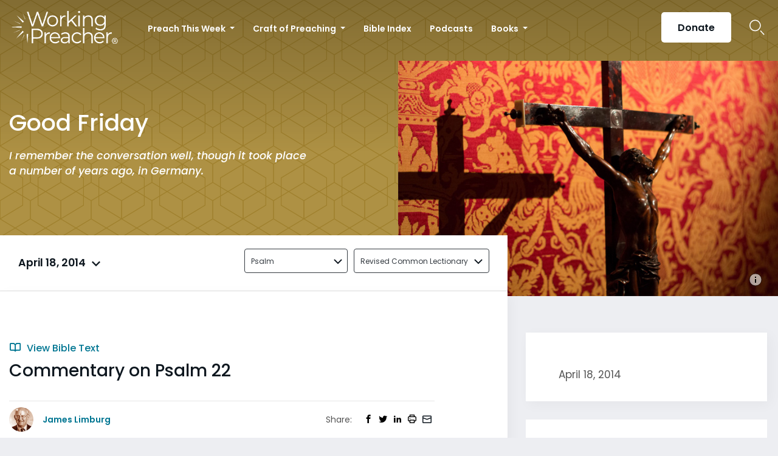

--- FILE ---
content_type: text/html; charset=utf-8
request_url: https://www.google.com/recaptcha/api2/aframe
body_size: 183
content:
<!DOCTYPE HTML><html><head><meta http-equiv="content-type" content="text/html; charset=UTF-8"></head><body><script nonce="5B0SB9wSYes-eP0kLNLl7g">/** Anti-fraud and anti-abuse applications only. See google.com/recaptcha */ try{var clients={'sodar':'https://pagead2.googlesyndication.com/pagead/sodar?'};window.addEventListener("message",function(a){try{if(a.source===window.parent){var b=JSON.parse(a.data);var c=clients[b['id']];if(c){var d=document.createElement('img');d.src=c+b['params']+'&rc='+(localStorage.getItem("rc::a")?sessionStorage.getItem("rc::b"):"");window.document.body.appendChild(d);sessionStorage.setItem("rc::e",parseInt(sessionStorage.getItem("rc::e")||0)+1);localStorage.setItem("rc::h",'1768884623422');}}}catch(b){}});window.parent.postMessage("_grecaptcha_ready", "*");}catch(b){}</script></body></html>